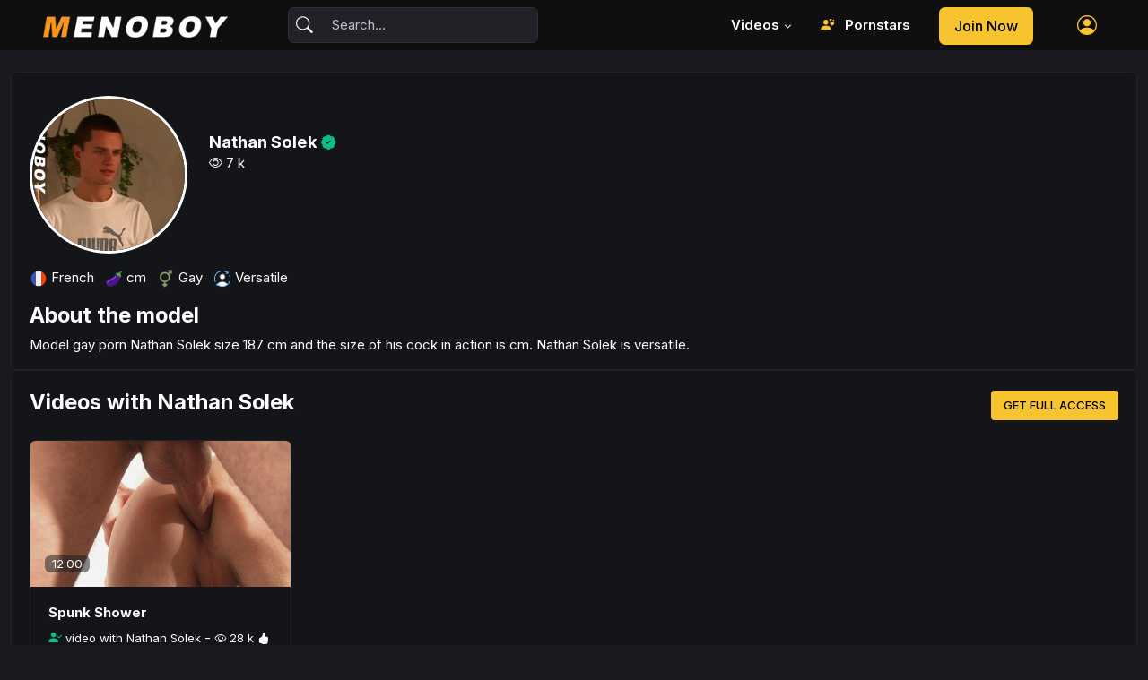

--- FILE ---
content_type: text/html; charset=UTF-8
request_url: https://menoboy.net/model-profile/nathan-solek.html
body_size: 5417
content:
<!DOCTYPE html>
<html lang="en">
<head>
	<title>Nathan Solek  :: Model</title>

	<!-- Meta Tags -->
	<meta charset="utf-8">
	<meta name="viewport" content="width=device-width, initial-scale=1, shrink-to-fit=no">
	<meta name="author" content="menoboy">
  <meta name="description" content="French gay porn actor ✅ Nathan Solek ✅ is visible on our site Menoboy.net - Nathan Solek is french and worked for menoboy studio" />
    <link rel="canonical" href="https://www.menoboy.net/model-profile/nathan-solek.html" />
	<!-- Dark mode -->
	<script>
		const storedTheme = localStorage.getItem('theme')
 
		const getPreferredTheme = () => {
			if (storedTheme) {
				return storedTheme
			}
			return window.matchMedia('(prefers-color-scheme: dark)').matches ? 'dark' : 'dark'
		}

		const setTheme = function (theme) {
			if (theme === 'auto' && window.matchMedia('(prefers-color-scheme: dark)').matches) {
				document.documentElement.setAttribute('data-bs-theme', 'dark')
			} else {
				document.documentElement.setAttribute('data-bs-theme', theme)
			}
		}

		setTheme(getPreferredTheme())

		window.addEventListener('DOMContentLoaded', () => {
		    var el = document.querySelector('.theme-icon-active');
			if(el != 'undefined' && el != null) {
				const showActiveTheme = theme => {
				const activeThemeIcon = document.querySelector('.theme-icon-active use')
				const btnToActive = document.querySelector(`[data-bs-theme-value="${theme}"]`)
				const svgOfActiveBtn = btnToActive.querySelector('.mode-switch use').getAttribute('href')

				document.querySelectorAll('[data-bs-theme-value]').forEach(element => {
					element.classList.remove('active')
				})

				btnToActive.classList.add('active')
				activeThemeIcon.setAttribute('href', svgOfActiveBtn)
			}

			window.matchMedia('(prefers-color-scheme: dark)').addEventListener('change', () => {
				if (storedTheme !== 'light' || storedTheme !== 'dark') {
					setTheme(getPreferredTheme())
				}
			})

			showActiveTheme(getPreferredTheme())

			document.querySelectorAll('[data-bs-theme-value]')
				.forEach(toggle => {
					toggle.addEventListener('click', () => {
						const theme = toggle.getAttribute('data-bs-theme-value')
						localStorage.setItem('theme', theme)
						setTheme(theme)
						showActiveTheme(theme)
					})
				})

			}
		})
		
	</script>
    <script defer data-domain="menoboy.net" src="https://plausible.io/js/script.js"></script>

	<!-- Favicon -->
   <link rel="shortcut icon" href="https://www.menoboy.net/favicon.ico">

	<!-- Google Font -->
	<link rel="preconnect" href="https://fonts.googleapis.com">
    <link rel="stylesheet" href="https://fonts.googleapis.com/css2?family=Inter:wght@300;400;500;600;700&display=swap">

	<!-- Plugins CSS -->
	<link rel="stylesheet" type="text/css" href="../2025/assets/vendor/font-awesome/css/all.min.css">
	<link rel="stylesheet" type="text/css" href="../2025/assets/vendor/bootstrap-icons/bootstrap-icons.css">
  <link rel="stylesheet" type="text/css" href="../2025/assets/vendor/glightbox-master/dist/css/glightbox.min.css">

	<!-- Theme CSS -->
	<link rel="stylesheet" type="text/css" href="../2025/assets/css/style.css">
</head>

<body>

<!-- =======================
Header START -->
<!-- =======================
Header START -->
<header class="navbar-light fixed-top header-static bg-mode">

	<!-- Logo Nav START -->
	<nav class="navbar navbar-expand-lg">
		<div class="container-fluid px-lg-5">
			<!-- Logo START -->
			<a class="navbar-brand" href="https://menoboy.net/scenes/gay-porn-video.html">
		<img class="light-mode-item" src="https://menoboy.net/img/logo-menoboy-black.png" alt="logo" width="80%" height="80%">
				<img class="dark-mode-item" src="https://menoboy.net/img/logo-menoboy.png" alt="logo" width="80%" height="80%">
			</a>
			<!-- Logo END -->

			<!-- Responsive navbar toggler -->
			<button class="navbar-toggler ms-auto icon-md btn btn-light p-0" type="button" data-bs-toggle="collapse" data-bs-target="#navbarCollapse" aria-controls="navbarCollapse" aria-expanded="false" aria-label="Toggle navigation">
		<span class="navbar-toggler-animation">
		  <span></span>
		  <span></span>
		  <span></span>
		</span>
	  </button>

			<!-- Main navbar START -->
			<div class="collapse navbar-collapse" id="navbarCollapse">

		<!-- Nav Search START -->
		<div class="nav mt-3 mt-lg-0 flex-nowrap align-items-center px-4 px-lg-0">
		  <div class="nav-item w-100">
			<form action="/porn/tag" method="post" class="rounded position-relative">
			  <input class="form-control ps-5 bg-light" id="search" name="tag" type="search" maxlength="40" placeholder="Search..." aria-label="Search">
			  <button class="btn bg-transparent px-2 py-0 position-absolute top-50 start-0 translate-middle-y" type="submit"><i class="bi bi-search fs-5"> </i></button>
			</form>
		  </div>
		</div>
		<!-- Nav Search END -->

				<ul class="navbar-nav navbar-nav-scroll ms-auto">
					<!-- Nav item 1 Demos -->
					<li class="nav-item dropdown">
						<a class="nav-link dropdown-toggle" href="#" id="homeMenu" data-bs-toggle="dropdown" aria-haspopup="true" aria-expanded="false">Videos</a>
						<ul class="dropdown-menu" aria-labelledby="homeMenu">
							<li> <a class="dropdown-item" href="https://menoboy.net/scenes/gay-porn-video.html"><i class="fa-fw bi bi-collection-play-fill me-2"></i>All videos</a></li>
							<li> <a class="dropdown-item" href="https://menoboy.net/scenes/popular-french-gayporn.html"><i class="fa-fw bi bi-hand-thumbs-up-fill me-2"></i>Best videos</a></li>
						</ul>
					</li>
					<!-- Nav item 2 Tags -->

					<!-- Nav item 3 Models -->
					<li class="nav-item">
						<a class="nav-link" href="https://menoboy.net/models/french-gay-porn-actor.html"><i class="text-warning fa-fw bi bi-person-hearts me-2"></i> Pornstars </a>
					</li>
					
					<li class="nav-item nav-link">
						<a class="btn btn-warning" href="https://www.menoboy.fr/members/sign-up.html">Join now</a>
					</li>		
				</ul>			
			</div>
			<!-- Main navbar END -->

			<!-- Nav right START -->
			<ul class="nav flex-nowrap align-items-center ms-sm-3 list-unstyled">
		<!-- Notification dropdown END -->
		<li class="nav-item ms-2 dropdown">
					<a class="nav-link btn icon-md p-0 text-warning" href="#" id="profileDropdown" role="button" data-bs-auto-close="outside" data-bs-display="static" data-bs-toggle="dropdown" aria-expanded="false">
						<svg xmlns="http://www.w3.org/2000/svg" width="22" height="22" fill="currentColor" class="bi bi-person-circle" viewBox="0 0 16 16">
			  <path d="M11 6a3 3 0 1 1-6 0 3 3 0 0 1 6 0"/>
			  <path fill-rule="evenodd" d="M0 8a8 8 0 1 1 16 0A8 8 0 0 1 0 8m8-7a7 7 0 0 0-5.468 11.37C3.242 11.226 4.805 10 8 10s4.757 1.225 5.468 2.37A7 7 0 0 0 8 1"/>
			</svg>
					</a>
		  <ul class="dropdown-menu dropdown-animation dropdown-menu-end pt-3 small me-md-n3" aria-labelledby="profileDropdown">
			<!-- Profile info -->
			<li class="px-3">
			  <div class="d-flex align-items-center position-relative">
				<!-- Avatar -->
			  </div>
			  <a class="dropdown-item btn btn-primary-soft btn-sm my-2 text-center" href="https://www.menoboy.fr/members/log-in.html">Log In</a>
			</li>
			<li class="px-3">
			  <div class="d-flex align-items-center position-relative">
				<!-- Avatar -->
			  </div>
			  <a class="dropdown-item btn btn-sm btn-warning-soft my-2 text-center" href="https://www.menoboy.fr/members/sign-up.html">Become a members</a>
			</li>
			<!-- Links -->
			<li> <hr class="dropdown-divider"></li>
			<!-- Dark mode options START -->
						<li>
							<div class="modeswitch-item theme-icon-active d-flex justify-content-center gap-3 align-items-center p-2 pb-0">
								<span>Color:</span>
								<button type="button" class="btn btn-modeswitch nav-link text-primary-hover mb-0" data-bs-theme-value="light" data-bs-toggle="tooltip" data-bs-placement="top" data-bs-title="Light">
									<svg xmlns="http://www.w3.org/2000/svg" width="16" height="16" fill="currentColor" class="bi bi-sun fa-fw mode-switch" viewBox="0 0 16 16">
										<path d="M8 11a3 3 0 1 1 0-6 3 3 0 0 1 0 6zm0 1a4 4 0 1 0 0-8 4 4 0 0 0 0 8zM8 0a.5.5 0 0 1 .5.5v2a.5.5 0 0 1-1 0v-2A.5.5 0 0 1 8 0zm0 13a.5.5 0 0 1 .5.5v2a.5.5 0 0 1-1 0v-2A.5.5 0 0 1 8 13zm8-5a.5.5 0 0 1-.5.5h-2a.5.5 0 0 1 0-1h2a.5.5 0 0 1 .5.5zM3 8a.5.5 0 0 1-.5.5h-2a.5.5 0 0 1 0-1h2A.5.5 0 0 1 3 8zm10.657-5.657a.5.5 0 0 1 0 .707l-1.414 1.415a.5.5 0 1 1-.707-.708l1.414-1.414a.5.5 0 0 1 .707 0zm-9.193 9.193a.5.5 0 0 1 0 .707L3.05 13.657a.5.5 0 0 1-.707-.707l1.414-1.414a.5.5 0 0 1 .707 0zm9.193 2.121a.5.5 0 0 1-.707 0l-1.414-1.414a.5.5 0 0 1 .707-.707l1.414 1.414a.5.5 0 0 1 0 .707zM4.464 4.465a.5.5 0 0 1-.707 0L2.343 3.05a.5.5 0 1 1 .707-.707l1.414 1.414a.5.5 0 0 1 0 .708z"/>
										<use href="#"></use>
									</svg>
								</button>
								<button type="button" class="btn btn-modeswitch nav-link text-primary-hover mb-0" data-bs-theme-value="dark" data-bs-toggle="tooltip" data-bs-placement="top" data-bs-title="Dark">
									<svg xmlns="http://www.w3.org/2000/svg" width="16" height="16" fill="currentColor" class="bi bi-moon-stars fa-fw mode-switch" viewBox="0 0 16 16">
										<path d="M6 .278a.768.768 0 0 1 .08.858 7.208 7.208 0 0 0-.878 3.46c0 4.021 3.278 7.277 7.318 7.277.527 0 1.04-.055 1.533-.16a.787.787 0 0 1 .81.316.733.733 0 0 1-.031.893A8.349 8.349 0 0 1 8.344 16C3.734 16 0 12.286 0 7.71 0 4.266 2.114 1.312 5.124.06A.752.752 0 0 1 6 .278zM4.858 1.311A7.269 7.269 0 0 0 1.025 7.71c0 4.02 3.279 7.276 7.319 7.276a7.316 7.316 0 0 0 5.205-2.162c-.337.042-.68.063-1.029.063-4.61 0-8.343-3.714-8.343-8.29 0-1.167.242-2.278.681-3.286z"/>
										<path d="M10.794 3.148a.217.217 0 0 1 .412 0l.387 1.162c.173.518.579.924 1.097 1.097l1.162.387a.217.217 0 0 1 0 .412l-1.162.387a1.734 1.734 0 0 0-1.097 1.097l-.387 1.162a.217.217 0 0 1-.412 0l-.387-1.162A1.734 1.734 0 0 0 9.31 6.593l-1.162-.387a.217.217 0 0 1 0-.412l1.162-.387a1.734 1.734 0 0 0 1.097-1.097l.387-1.162zM13.863.099a.145.145 0 0 1 .274 0l.258.774c.115.346.386.617.732.732l.774.258a.145.145 0 0 1 0 .274l-.774.258a1.156 1.156 0 0 0-.732.732l-.258.774a.145.145 0 0 1-.274 0l-.258-.774a1.156 1.156 0 0 0-.732-.732l-.774-.258a.145.145 0 0 1 0-.274l.774-.258c.346-.115.617-.386.732-.732L13.863.1z"/>
										<use href="#"></use>
									</svg>
								</button>
								<button type="button" class="btn btn-modeswitch nav-link text-primary-hover mb-0 active" data-bs-theme-value="auto" data-bs-toggle="tooltip" data-bs-placement="top" data-bs-title="Auto">
									<svg xmlns="http://www.w3.org/2000/svg" width="16" height="16" fill="currentColor" class="bi bi-circle-half fa-fw mode-switch" viewBox="0 0 16 16">
										<path d="M8 15A7 7 0 1 0 8 1v14zm0 1A8 8 0 1 1 8 0a8 8 0 0 1 0 16z"/>
										<use href="#"></use>
									</svg>
								</button>
							</div>
						</li> 
						<!-- Dark mode options END-->
		  </ul>
				</li>
			  <!-- Profile START -->
		
			</ul>
			<!-- Nav right END -->
		</div>
	</nav>
	<!-- Logo Nav END -->
</header>
<!-- =======================
Header END -->
<!-- =======================
Header END -->

<!-- **************** MAIN CONTENT START **************** -->
<main>
  
  <!-- Container START -->
  <div class="container-fluid">
    <div class="row g-3">

        <!-- Main content START -->
        <div class="col-lg-8 vstack gap-3">
          <!-- Card START -->
          <div class="card">
            <div class="h-50px rounded-top"></div>
              <!-- Card body START -->
              <div class="card-body py-0 mb-3">
                <div class="d-sm-flex align-items-start text-center text-sm-start">
                  <div>
                    <!-- Avatar -->
                    <div class="avatar avatar-xxxl mt-n4 mb-3">
                      <img class="avatar-img rounded-circle border border-white border-3" src="https://www.menoboy.fr/media/acteur-porno/76/nathan-solek-259.jpg"  alt="Nathan Solek acteur porno gay">
                    </div>
                  </div>
                  <div class="ms-sm-4 mt-sm-3">
                    <!-- Info -->
                    <h1 class="mb-0 h5">Nathan Solek <i class="bi bi-patch-check-fill text-success small"></i></h1>
                    <p><i class="bi bi-eye"></i> 7 k</p>
                  </div>
                </div>
                <!-- List profile -->
                <ul class="list-inline mb-0 text-center text-sm-start mt-3 mb-3 mt-sm-0">
                  <li class="list-inline-item"><img src="../img/icons/icons8-france-20.png" /> French</li>
                  <li class="list-inline-item"><img src="../img/icons/icons8-aubergine-20.png" />  cm</li>
                  <li class="list-inline-item"><img src="../img/icons/icons8-gay-20.png" /> Gay</li>
                                                    <li class="list-inline-item"><img src="../img/icons/icons8-versa-20.png" />  
                                                      Versatile
                                  </li>
                </ul>
                <h2>About the model </h2>

                Model gay porn Nathan Solek  size 187 cm and the size of his cock in action is  cm. Nathan Solek  is                                                                     versatile.
                              </div>
            </div>
            <!-- Card END -->

            <!-- media START -->
            <div class="card">
              <!-- Card header START -->
              <div class="card-header d-sm-flex align-items-center justify-content-between border-0 pb-0">
                <h2 class="card-title">Videos with Nathan Solek</h2>
                <!-- Button modal -->
                <a class="btn btn-sm btn-warning" href="https://www.menoboy.fr/members/sign-up.html"> GET FULL ACCESS</a>
              </div>
              <!-- Card header END -->
              <!-- Card body START -->
              <div class="card-body">
                <!-- Photos of you tab START -->
                <div class="row g-3">

                  <!-- Photo item START -->
          <div class="col-sm-6 col-md-4 col-xl-3 col-xxl-3">
            <div class="card position-relative h-100">
              <!-- Video image -->
              <div class="card-image">
<img class="card-img-top" src="https://www.menoboy.fr/media/685/sodomise-par-grosse-bite-gay-porno-685-01w450.jpg" alt="Cumshot de sperme après une baise bareback" />                
                <!-- Duration -->
                <div class="position-absolute bottom-0 start-0 p-3 d-flex w-100">
                  <span class="bg-dark bg-opacity-50 px-2 rounded text-white small">12:00</span>
                </div>
              </div>
              <!-- Video info -->
                      <div class="card-body">
                <!-- Video title  -->
                <h6> <a class="stretched-link" href="/video/view_685.html"> Spunk Shower </a> </h6>
                <div class="d-flex mt-2">
                  <div>
                    <i class="text-success bi bi-person-check-fill"></i> <small class="text"> video with Nathan Solek</small> - <span class="ms-auto small"> <i class="bi bi-eye"></i> 28 k <i class="bi bi-hand-thumbs-up-fill"></i> 1 k</span>
                  </div>
                </div>
              </div>
            </div>
          </div>

                  <!-- Photo item START -->
                </div>
              </div>
              <!-- Card body END -->
              <div class="card-footer d-sm-flex align-items-center justify-content-between border-0">
                <!-- Button modal -->
                <a class="btn btn-sm btn-warning" href="https://www.menoboy.fr/members/sign-up.html"> <i class="fa-solid fa-plus pe-1"></i> Watch porn with Nathan Solek now</a>
              </div>
            </div>
            <!-- media END -->
          </div>
          <!-- Main content END -->
    </div> 
    <!-- Row END -->
  </div>
  <!-- Container END -->

</main>

 <!-- footer LANG -->
<footer class="bg-mode">
  <div class="container-fluid">
    <div class="row">
    <footer class="bg-mode d-flex flex-wrap align-items-center py-3 border-top">
      <nav aria-label="breadcrumb">
            <ol class="breadcrumb breadcrumb-dark">
              <li class="breadcrumb-item"><a href="https://menoboy.net/">Menoboy</a></li>
              <li class="breadcrumb-item"><a href="https://menoboy.net/models/french-gay-porn-actor.html">Gay porn actors</a></li>
              <li class="breadcrumb-item">Nathan Solek</li>
            </ol>
      </nav>
        <ul class="nav col-12 justify-content-center small px-lg-4">
          <li class="nav-item"><a href="https://www.menoboy.fr/acteur/nathan-solek.html" title="Nathan Solek acteur porno gay"class="nav-link px-2 text-body-secondary"><img src="/img/ui/flag-fr.png" width="30px" height="22px"/> </a></li>
          <li class="nav-item"><a href="#" class="nav-link px-2 text-body-secondary"><img src="/img/ui/flag-en.png" width="30px" height="22px"/> </a></li>
        </ul>
     
    </footer>
   </div>
  </div>
</footer>


<footer class="bg-mode">
  <div class="container-fluid">
	  <div class="row">
	  <footer class="bg-mode d-flex flex-wrap justify-content-center align-items-center py-3 mb-4 border-top">
		  <p class="nav col-12 justify-content-center mb-0 text-body-secondary mb-3">2003-2026 &copy; <a class="nav-item px-2 text-body-secondary" href="https://menoboy.net">MENOBOY</a> </p>

		<p class="nav text-body-secondary justify-content-center small">Please visit our Authorized Payment Processors <a  class="nav-item px-2 text-body-secondary"href="https://support.ccbill.com/index.cgi?language=french" target="_blank" rel="noreferrer noopener">CCBILL</a><a class="nav-item px-2 text-body-secondary" href="https://www.vtsup.com/fr/" target="_blank" rel="noreferrer noopener">CARDBILLING</a><a class="nav-item px-2 text-body-secondary" href="https://payment.allopass.com/subscription/unsubscribe.apu?lang=fr" target="_blank">ALLOPASS</a></p>
		<p class="nav text-body-secondary justify-content-center small"><img class="img-fluid" alt="" src="https://www.menoboy.fr/img/footer_card_sas.png"/></p> 
	  
		<ul class="nav col-md-6 justify-content-center small">
		  <li class="nav-item"><a href="https://www.menoboy.fr/legal/cgu.html" class="nav-link px-2 text-body-secondary">Terms & conditions</a></li>
		  <li class="nav-item"><a href="https://www.menoboy.fr/legal/2257.html" class="nav-link px-2 text-body-secondary">18 U.S.C. 2257</a></li>
		  <li class="nav-item"><a href="https://www.menoboy.fr/legal/privacy.html" class="nav-link px-2 text-body-secondary">Privacy Notice</a></li>
		  <li class="nav-item"><a href="https://www.menoboy.fr/legal/contact.html" class="nav-link px-2 text-body-secondary" target="_blank">Complaint / Report</a></li>
		  <li class="nav-item"><a href="https://www.menoboy.fr/legal/contact.html" class="nav-link px-2 text-body-secondary" >Contact</a></li>
		</ul>	
	  </footer>
	 </div>
  </div>
</footer>
<!-- **************** MAIN CONTENT END **************** -->
 
<!-- =======================
JS libraries, plugins and custom scripts -->

<!-- Bootstrap JS -->
<script src="../2025/assets/vendor/bootstrap/dist/js/bootstrap.bundle.min.js"></script>

<!-- Theme Functions -->
<script src="../2025/assets/js/functions.js"></script>

</body>
</html>